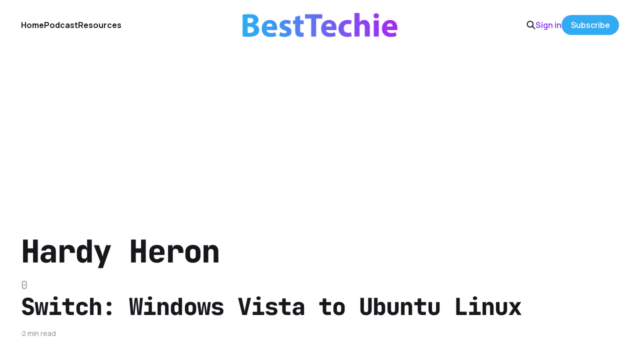

--- FILE ---
content_type: text/html; charset=utf-8
request_url: https://www.google.com/recaptcha/api2/aframe
body_size: 267
content:
<!DOCTYPE HTML><html><head><meta http-equiv="content-type" content="text/html; charset=UTF-8"></head><body><script nonce="NS6mU50JA5aDMgJ91fHlLw">/** Anti-fraud and anti-abuse applications only. See google.com/recaptcha */ try{var clients={'sodar':'https://pagead2.googlesyndication.com/pagead/sodar?'};window.addEventListener("message",function(a){try{if(a.source===window.parent){var b=JSON.parse(a.data);var c=clients[b['id']];if(c){var d=document.createElement('img');d.src=c+b['params']+'&rc='+(localStorage.getItem("rc::a")?sessionStorage.getItem("rc::b"):"");window.document.body.appendChild(d);sessionStorage.setItem("rc::e",parseInt(sessionStorage.getItem("rc::e")||0)+1);localStorage.setItem("rc::h",'1768871442232');}}}catch(b){}});window.parent.postMessage("_grecaptcha_ready", "*");}catch(b){}</script></body></html>